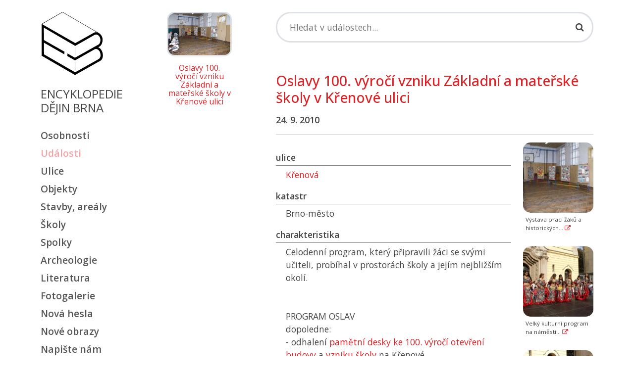

--- FILE ---
content_type: text/html; charset=UTF-8
request_url: https://encyklopedie.brna.cz/home-mmb/?acc=profil_udalosti&load=3438
body_size: 8733
content:
<!DOCTYPE html>
<html lang="cs" data-bs-theme="default">
<head>
    <!-- Google Tag Manager -->
<script>(function(w,d,s,l,i){w[l]=w[l]||[];w[l].push({'gtm.start':
new Date().getTime(),event:'gtm.js'});var f=d.getElementsByTagName(s)[0],
j=d.createElement(s),dl=l!='dataLayer'?'&l='+l:'';j.async=true;j.src=
'https://www.googletagmanager.com/gtm.js?id='+i+dl;f.parentNode.insertBefore(j,f);
})(window,document,'script','dataLayer','GTM-TRQDLFD');</script>
<!-- End Google Tag Manager -->
    <meta http-equiv="content-type" content="text/html;charset=utf-8"/>
    <meta name="viewport" content="width=device-width, initial-scale=1, shrink-to-fit=no">
    <meta http-equiv="X-UA-Compatible" content="IE=edge"/>
    <meta name="publisher" lang="cs" content=""/>
    <meta name="description" content="Encyklopedie encyklopedie dějin Brna"/>
    <meta name="keywords" content=""/>
    <meta name="robots" content="index, follow"/>
    <title>24. 9. 2010 Oslavy 100. výročí vzniku Základní a mateřské školy v Křenové ulici - Profil události</title>
    <link rel="stylesheet" type="text/css" href="/assets/mmb/style.css?1764664183"/>
    <link rel="alternate" type="application/rss+xml" title="Kalendář - Encyklopedie encyklopedie dějin Brna" href="/data/mmb/rss/"/>
    <link rel="shortcut icon" href="/home-mmb/favicon.ico" type="image/x-icon"/>
    <link rel="preconnect" href="https://fonts.googleapis.com">
    <link rel="preconnect" href="https://fonts.gstatic.com" crossorigin>
    <link href="https://fonts.googleapis.com/css2?family=Open+Sans:wght@400..600&display=swap" rel="stylesheet">
    <link rel="canonical" href="https://encyklopedie.brna.cz/home-mmb/?acc=profil-udalosti&load=3438"/>
    
    <script type="text/javascript">
        var onloadfcs = [];
    </script>
    <!-- Metadata -->
    <!-- Metadata - parsuji se do headeru strany -->
<!-- http://www.webarchiv.cz/generator/dc.php -->
	<link rel="schema.DC" href="http://purl.org/dc/elements/1.1/" />
	<meta name="DC.Title" content="Encyklopedie dějin města Brna" />
	<meta name="DC.Creator.personalName" content="Loskotová, Irena" />
	<meta name="DC.Creator.address" content="irena@phil.muni.cz" />
	<meta name="DC.Subject" content="dějiny Brna" />
	<meta name="DC.Subject" content="historie Brna" />
	<meta name="DC.Subject" content="Brno" />
	<meta name="DC.Subject" content="encyklopedie Brna" />
	<meta name="DC.Subject" scheme="PHNK" content="Brno (Česko)" />
	<meta name="DC.Subject" scheme="MDT_MRF" content="93/94" />
	<meta name="DC.Subject" scheme="MDT_MRF" content="(437.322)" />
	<meta name="DC.Subject" scheme="MDT_KON" content="94(437)" />
	<meta name="DC.Description.abstract" content="Webová encyklopedie dějin města Brna" />
	<meta name="DC.Publisher" content="Irena Loskotová" />
	<meta name="DC.Date" content="2004" />
	<meta name="DC.Type" scheme="DCMIType" content="Text" />
	<meta name="DC.Type" scheme="DCMIType" content="Image" />
	<meta name="DC.Type" scheme="PHNK" content="www dokumenty" />
	<meta name="DC.Format" scheme="IMT" content="text/html" />
	<meta name="DC.Format" scheme="IMT" content="image/jpeg" />
	<meta name="DC.Format.medium" content="computerFile" />
	<meta name="DC.Identifier" content="http://www.encyklopedie.brna.cz" />
	<meta name="DC.Identifier" scheme="URN" content="URN:NBN:cz-nk20071" />
	<meta name="DC.Language" scheme="RFC3066" content="cze" />
    <!-- Metadata -->
    
    <link rel="shortcut icon" href="/assets/favicon.ico">
    <link rel="icon" type="image/png" sizes="16x16" href="/assets/favicon-16x16.png">
    <link rel="icon" type="image/png" sizes="32x32" href="/assets/favicon-32x32.png">
    <link rel="manifest" href="/assets/manifest.json">
    <meta name="mobile-web-app-capable" content="yes">
    <meta name="theme-color" content="#fff">
    <meta name="application-name">
    <link rel="apple-touch-icon" sizes="57x57" href="/assets/apple-touch-icon-57x57.png">
    <link rel="apple-touch-icon" sizes="60x60" href="/assets/apple-touch-icon-60x60.png">
    <link rel="apple-touch-icon" sizes="72x72" href="/assets/apple-touch-icon-72x72.png">
    <link rel="apple-touch-icon" sizes="76x76" href="/assets/apple-touch-icon-76x76.png">
    <link rel="apple-touch-icon" sizes="114x114" href="/assets/apple-touch-icon-114x114.png">
    <link rel="apple-touch-icon" sizes="120x120" href="/assets/apple-touch-icon-120x120.png">
    <link rel="apple-touch-icon" sizes="144x144" href="/assets/apple-touch-icon-144x144.png">
    <link rel="apple-touch-icon" sizes="152x152" href="/assets/apple-touch-icon-152x152.png">
    <link rel="apple-touch-icon" sizes="167x167" href="/assets/apple-touch-icon-167x167.png">
    <link rel="apple-touch-icon" sizes="180x180" href="/assets/apple-touch-icon-180x180.png">
    <link rel="apple-touch-icon" sizes="1024x1024" href="/assets/apple-touch-icon-1024x1024.png">
    <meta name="apple-mobile-web-app-capable" content="yes">
    <meta name="apple-mobile-web-app-status-bar-style" content="black-translucent">
    <meta name="apple-mobile-web-app-title">
    <link rel="icon" type="image/png" sizes="228x228" href="/assets/coast-228x228.png">
    <link rel="yandex-tableau-widget" href="/assets/yandex-browser-manifest.json">

</head>

<body class="stretched" data-acc="profil-udalosti" data-page="udalosti">

<!-- Google Tag Manager (noscript) -->
<noscript><iframe src="https://www.googletagmanager.com/ns.html?id=GTM-TRQDLFD"
height="0" width="0" style="display:none;visibility:hidden"></iframe></noscript>
<!-- End Google Tag Manager (noscript) -->

<nav class="navbar navbar-expand-lg navbar-light d-md-none">
    <div class="container-fluid">
        <a class="navbar-brand" href="/home-mmb/">
            <span class="ied-logo-block"></span>
        </a>
        <button class="navbar-toggler" type="button" data-bs-toggle="collapse" data-bs-target="#navbarMob"
                aria-controls="navbarMob" aria-expanded="false" aria-label="Toggle navigation">
            <span class="navbar-toggler-icon"></span>
        </button>
        <div class="collapse navbar-collapse" id="navbarMob">
            <ul class="navbar-nav me-auto mb-2 mb-lg-0">
                <li class="nav-item">
                                <a class=" c-osobnosti" href="./?acc=osobnosti">
                                    Osobnosti
                                </a>
                            </li><li class="nav-item">
                                <a class=" c-udalosti" href="./?acc=udalosti">
                                    Události
                                </a>
                            </li><li class="nav-item">
                                <a class=" c-ulice" href="./?acc=ulice">
                                    Ulice
                                </a>
                            </li><li class="nav-item">
                                <a class=" c-objekty" href="./?acc=objekty">
                                    Objekty
                                </a>
                            </li><li class="nav-item">
                                <a class=" c-stavby-arealy" href="./?acc=stavby-arealy">
                                    Stavby, areály
                                </a>
                            </li><li class="nav-item">
                                <a class=" c-skoly" href="./?acc=skoly">
                                    Školy
                                </a>
                            </li><li class="nav-item">
                                <a class=" c-spolky" href="./?acc=spolky">
                                    Spolky
                                </a>
                            </li><li class="nav-item">
                                <a class=" c-lokality" href="./?acc=lokality">
                                    Archeologie
                                </a>
                            </li><li class="nav-item">
                                <a class=" c-literatura" href="./?acc=literatura">
                                    Literatura
                                </a>
                            </li><li class="nav-item">
                                <a class=" c-fotogalerie" href="./?acc=fotogalerie">
                                    Fotogalerie
                                </a>
                            </li><li class="nav-item">
                                <a class=" c-posledni-zaznamy" href="./?acc=posledni-zaznamy">
                                    Nová hesla
                                </a>
                            </li><li class="nav-item">
                                <a class=" c-posledni-obrazy" href="./?acc=posledni-obrazy">
                                    Nové obrazy
                                </a>
                            </li><li class="nav-item">
                                <a class=" c-napiste-nam" href="./?acc=napiste-nam">
                                    Napište nám
                                </a>
                            </li>
                <li class="nav-item">
                    <a class="" href="./?acc=napiste-nam">
                        Napište nám
                    </a>
                </li>
                <li class="nav-item">
                    <a class="" href="./?acc=o-encyklopedii">
                        O Encyklopedii
                    </a>
                </li>
                <li class="nav-item">
                    <a class="text-banner-label" target="_blank"
                       href="https://www.npu.cz/cs/pamatkova-pece/sluzby-pro-verejnost/opravujete-pamatku/inspirujte-se/121448-internetova-encyklopedie-dejin-brna">
                        <img src="/home-mmb/images/ceny/patrimonium-pro-futuro.png" alt="patrimonium-pro-futuro.png"
                             width="196"/>
                        Podpořte prosím svoji encyklopedii v&nbsp;on-line hlasování o&nbsp;cenu Národního památkového
                        ústavu "Památky děkují".
                    </a>
                </li>
            </ul>
        </div>
    </div>
</nav>

<div class="d-none print-enabled">
    <h3>24. 9. 2010 Oslavy 100. výročí vzniku Základní a mateřské školy v Křenové ulici - Profil události: Profil události: </h3>
</div>

<section id="content">
    <div class="content-wrap">
        <div class="container">
            <div class="row">
                <!-- sidebar -->
                <div class="sidebar col-md-2 d-none d-md-block d-print-none mt-4">
                    <div class="logo-wrapper">
                        <a href="/home-mmb/" class="logo">
                            <span class="ied-logo-block"></span></a>
                        <p class="ied-logo-title mt-4">Encyklopedie<br/>dějin Brna</p>
                    </div>
                    <div class="menu_links clearfix">
                        <ul class="mt-4">
                            <li><a class="c-osobnosti" href="?acc=osobnosti">Osobnosti</a></li><li><a class="c-udalosti" href="?acc=udalosti">Události</a></li><li><a class="c-ulice" href="?acc=ulice">Ulice</a></li><li><a class="c-objekty" href="?acc=objekty">Objekty</a></li><li><a class="c-stavby-arealy" href="?acc=stavby-arealy">Stavby, areály</a></li><li><a class="c-skoly" href="?acc=skoly">Školy</a></li><li><a class="c-spolky" href="?acc=spolky">Spolky</a></li><li><a class="c-lokality" href="?acc=lokality">Archeologie</a></li><li><a class="c-literatura" href="?acc=literatura">Literatura</a></li><li><a class="c-fotogalerie" href="?acc=fotogalerie">Fotogalerie</a></li><li><a class="c-posledni-zaznamy" href="?acc=posledni-zaznamy">Nová hesla</a></li><li><a class="c-posledni-obrazy" href="?acc=posledni-obrazy">Nové obrazy</a></li><li><a class="c-napiste-nam" href="?acc=napiste-nam">Napište nám</a></li>
                            <li><a class="submenu-link-project" href="#">Další projekty</a></li>
                        </ul>
                    </div>
                    <nav class="d-none" id="page-submenu">
                        <ul class="menu_links submenu_links clearfix">
                            <ul class="menu-active mb-3">
    <li><a href="https://www.brno1645.cz/" target="_blank"><i class="fa fa-angle-right"></i> Virtuální model Brna</a></li>
    <li><a href="https://panorama.brna.cz/" target="_blank"><i class="fa fa-angle-right"></i> Panorama Brna roku 1867</a></li>
    <li><a href="https://brno.cz/dobove-plany" target="_blank"><i class="fa fa-angle-right"></i> Dobové plány</a></li>
    <li><a href="https://bombardovani.brno.cz/" target="_blank"><i class="fa fa-angle-right"></i> Bombardování Brna</a></li>
    <li><a href="https://brno.cz/mosty1945" target="_blank"><i class="fa fa-angle-right"></i> Brněnské mosty 1945</a></li>
    <li><a href="https://brna.cz/mapa1968" target="_blank"><i class="fa fa-angle-right"></i> Mapa 1968</a></li>
    <li><a href="https://brna.cz/salrady" target="_blank"><i class="fa fa-angle-right"></i> Sál Rady</a></li>
    <li><a href="https://www.mzm.cz/kvarterni-lokality-brna" target="_blank"><i class="fa fa-angle-right"></i> Kvartérní lokality Brna</a></li>
</ul>

                        </ul>
                    </nav>
                    <div class="menu_links menu-social clearfix">
                        <div class="menu-active">
                            <a target="_blank"
                               href="https://www.facebook.com/pages/Internetova-encyklopedie-dejin-Brna/151919454831238"
                               class="social-icon si-small si-borderless si-facebook">
                                <i class="fa fa-facebook-square"></i>
                            </a>
                            <a target="_blank" href="https://twitter.com/Encyklopedie"
                               class="social-icon si-small si-borderless si-twitter">
                                <i class="fa fa-twitter-square"></i>
                            </a>
                            <a target="_blank" href="https://www.instagram.com/encyklopediebrno/"
                               class="social-icon si-small si-borderless">
                                <i class=" fa fa-instagram"></i>
                            </a>
                            <a target="_blank" href="/qrcode.png"
                               class="social-icon si-small si-borderless qrcode-link"
                               data-url="https%3A%2F%2Fencyklopedie.brna.cz%2Fhome-mmb%2F%3Facc%3Dprofil-udalosti%26load%3D3438"
                               rel="nofollow" title="Profil události">
                                <i class="fa fa-qrcode" title="Encyklopedie"></i>
                            </a>
                        </div>
                    </div>
                    <nav class="menu_links clearfix">
                        <div class="list-group">
                            <ul class="menu-active mb-3">
                                <li><a class="c-o-encyklopedii" href="./?acc=o-encyklopedii">O encyklopedii</a></li>
                            </ul>
                        </div>
                    </nav>
                </div>
                <div class="site-image content col-md-3 mt-4 d-none d-md-block" id="site-image">
                    <div class="img-preview text-center">
    <a href="">
        <img src="../data/images/0241/thumb12066.jpg" alt="Oslavy 100. výročí vzniku Základní a mateřské školy v Křenové ulici"/>
    </a>
    <p><a class="img-preview" href="">Oslavy 100. výročí vzniku Základní a mateřské školy v Křenové ulici</a></p>
</div>

                </div>
                <!-- main content -->
                <div class="content col-md-7">
                    <div class="d-print-none">
                        <form class="form form-search" action="./" method="get">
    <div class="search-wrapper mt-4 mb-4">
        <div class="search-box">
            <input type="text" class="search-input form-control" data-short-text="Hledaný výraz musí být delší než 2 znaky!" id="search-input"
                   aria-label="Search" tabindex="1" value="" name="q" placeholder="Hledat v událostech..." autocomplete="off" />
            <i class="fa fa-search search-icon"></i>
            <!-- BEGIN suggestion -->
            <div class="suggestions">
                <div class="suggestion-item">
                    <i class="fa fa-search"></i>
                    <a data-bs-toggle="collapse" href="#search-form" id="search-form-link">Rozšířené hledání...</a>
                </div>
            </div>
            <!-- END suggestion -->
        </div>
    </div>
    <div class="collapse mb-4" id="search-form">
    <h3>Upřesnit vyhledávání</h3>
    
    <div class="form-group row mb-4">
        <div class="col-md-4">
            <label for="selk1"><select id="selk1" data-value-id="selv1" class="form-control select-keys">
                <option value="">--- upřesnit hledání ---</option>
                <option value="evn_name">v názvu</option>
<option value="evn_date">rok</option>
<option value="evn_century">století</option>
<option value="evn_street_name">v ulici</option>
<option value="evn_register">v katastru</option>
<option value="evn_locality">v místě</option>
<option value="evn_duration">v době platnosti</option>
<option value="evn_characteristic">v charakteristice</option>
<option value="evn_interest">v zajímavostech</option>
<option value="evn_note">v poznámce</option>
<option value="evn_partakers">v účastnících</option>
<option value="evn_best">s popisem nej...</option>
            </select></label>
        </div>
        <div class="col-md-7">
            <input id="selv1" type="text" class="form-control" value="" />
        </div>
        <div class="col-md-1 d-none">
            <button type="button" class="btn btn-default btn-remove-search-row"><i class="fa fa-times"></i></button>
        </div>
    </div>
    
    <div class="form-group row">
        <div class="col-md-4"></div>
        <div class="col-md-8">
            <button type="submit" class="btn btn-primary">Vyhledat</button>
        </div>
    </div>
</div>

    <input type="hidden" value="udalosti-vyhledavani" name="acc"/>
</form>

                        <div id="message"></div>
                    </div>
                    <div class="mt-2">

                        
<h2>Oslavy 100. výročí vzniku Základní a mateřské školy v Křenové ulici</h2>

<div class="row">
    <div class="col-lg-12">
        <p><strong>24. 9. 2010 </strong></p>
        <hr/>
    </div>
</div>
<div class="row">
    <div class="col-md-9">

	
<div class="attr-block">
    <h5 class="attr-title">ulice</h5>
    <p class="full"><a href="?acc=profil-ulice&amp;load=2803">Křenová</a><br/></p>
</div>

<hr class="d-none"/>

<div class="attr-block">
    <h5 class="attr-title">katastr</h5>
    <p class="full">Brno-město</p>
</div>

<hr class="d-none"/>

<div class="attr-block">
    <h5 class="attr-title">charakteristika</h5>
    <p class="full">Celodenní program, který připravili žáci se svými učiteli, probíhal v prostorách školy a jejím nejbližším okolí.<br />
<br />
<br />
PROGRAM OSLAV<br />
dopoledne:<br />
- odhalení <a href="?acc=profil-objektu&load=995">pamětní desky ke 100. výročí otevření budovy</a> a <a href="?acc=profil-objektu&load=511">vzniku školy</a> na Křenové<br />
<br />
odpoledne:<br />
- slavnostní otevření nové učebny školního poradenského pracoviště, která byla vybudována za finančního přispění Nadace ČEZ a <i class='shortcut' title='Úřad městské části'>ÚMČ</i> Brno-střed (následovala prohlídka školy, během které bylo možné shlédnout kmenové třídy, odborné pracovny, učebnu informatiky, ale i kabinety, vybavení školy a nové sociální zařízení; prohlídka školy končila na střeše budovy nádherným výhledem na brněnský Špilberk a Petrov)<br />
- kulturní program ve dvou blocích na pódiu před školou (v prvním se představili žáci mateřské školy a přípravného ročníku se svými tanečky; svůj repertoár představili i žáci pěveckého sboru Křenová, nechyběla ani další taneční představení), druhý programový blok zahájila školní hudební skupina Bongáči a pokřtila také své nové „cédéčko“; dále vystoupili přátelé školy na Křenové, zazpívala Andrea Kapounková a brněnská hudební skupina Svítání).</p>
</div>

<hr class="d-none"/>

<div class="attr-block">
    <h5 class="attr-title">účastníci</h5>
    <p class="full">Mgr. Libor Šťástka, starosta <i class='shortcut' title='Úřad městské části'>ÚMČ</i> Brno-střed,<br />
Mgr. Vladimír Tulka, ředitel školy,<br />
PaedDr. Věra Koupilová, <i class='shortcut' title='Odbor školství Krajského úřadu Jihomoravského kraje'>OŠ KÚ JmK</i>,<br />
PhDr. Marie Klusoňová, zástupce vedoucího <i class='shortcut' title='Odbor školství, mládeže a tělovýchovy'>OŠMT</i> Brno,<br />
učitelé, žáci, pozvaní hosté,<br />
široká veřejnost<br /></p>
</div>

<hr class="d-none"/>

<div class="attr-block">
    <h5 class="attr-title">zajímavosti</h5>
    <p class="full">Nejstarším návštěvníkem školy byla 77letá bývalá žákyně školy, která přijela až z jihočeských Dačic. <br /></p>
</div>

<hr class="d-none"/>

<div class="attr-block">
    <h5 class="attr-title">poznámka</h5>
    <p class="full">Budova školy je pozoruhodnou, památkově chráněnou stavbou z počátku 20. století. Ve vestibulu školy je umístěna tabulka s datem založení 25. IX. 1910. <br />
Hodnota budovy spočívá nejen v její secesní architektuře, ale i v začlenění do širšího urbanistického celku, který je tvořen ještě sousedním kostelem a dnešním Gymnáziem Křenová. Jádrem komplexu je kostel Neposkvrněného Početí Panny Marie, který je jedinou secesní památkou v Brně s dochovanou stylovou jednotou exteriéru i vnitřní umělecké výzdoby. Stavební komplex vznikl podle projektu vídeňského secesního architekta Franze Holika jako jubilejní stavba k 60. výročí panování císaře Františka Josefa I. v letech 1910 až 1913. V dnešní budově sídlily dlouhé roky různé formy škol dívčích a od roku 1960 škola základní. <br />
Od 1. června 1993 se stala zřizovatelem školy městská část Brno-střed a od 1. července získala škola právní subjektivitu.<br />
(Informace k tomuto záznamu i obrazový materiál jsme zařadili díky výborné spolupráci s pracovníky ZŠ Křenová. Děkujeme zejména Mgr. Petru Kapounkovi.)<br /></p>
</div>

<hr class="d-none"/>

	

	
	
<div class="attr-block">
    <h5 class="attr-title">prameny, literatura</h5>
    <p class="full"><span class="print_no" id="LINK_LITERATURE_1">
<div id="SHOW_LITERATURE_1">
<p class="detail-title">Www stránky</p>
<p class="detail-item"><a href="?acc=profil-literatury&amp;load=10791" style="font-weight:normal;">&quot;Stoletá škola slavila&quot;</a><br/></p>
</div></p>
</div>

<hr class="d-none"/>

<div class="attr-block">
    <h5 class="attr-title">objekty</h5>
    <p class="full"><a href="?acc=profil-objektu&amp;load=511">otevření školy</a><br/><i style="display:block;padding-left:10px;font-style:normal;">pamětní deska: Křenová 21/01</i>
<a href="?acc=profil-objektu&amp;load=995">100. výročí otevření školy</a><br/><i style="display:block;padding-left:10px;font-style:normal;">pamětní deska: Křenová 21/02</i></p>
</div>

<hr class="d-none"/>

<div class="attr-block">
    <h5 class="attr-title">městská část</h5>
    <p class="full"><a href="?acc=profil-mestske-casti&amp;load=1">Brno-střed</a><br/></p>
</div>

<hr class="d-none"/>

	
<div class="attr-block">
    <h5 class="attr-title"><a href="?acc=editori" title="seznam autorů..." class="author">autor</a></h5>
    <p class="full">Jis</p>
</div>

    </div>
    <div class="col-md-3">
        <div id="view_image" data-click_for_more_info="Více informací..." data-image_usage_rules="Podmínky použití fotografií" data-image_usage_rule_text="Šíření či jakékoli jiné využití fotografií prezentovaných na stránkách Internetové encyklopedie dějin Brna je možné jen na základě písemného souhlasu autorského kolektivu." ></div>
<div class="row row-cols-1 g-4">
        <div class="col">
    <div class="card">
            <a class="preview ratio ratio-1x1" href="../data/images/0241/img12066.jpg" data-detail-url="" data-caption-target="#caption-12066"s
               rel="group">
                <img src="../data/images/0241/thumb12066.jpg" class="card-img-top card-img-preview" alt="img12066.jpg"/>
            </a>
        <div class="card-body">
            <p class="d-none" id="caption-12066">Výstava prací žáků a historických plánů školy uspořádaná ke 100. výročí vzniku školy na Křenové v tělocvičně školy.<br />
Fotografii poskytl Mgr. Petr Kapounek, děkujeme. Webové stránky školy: www.zskrenova.cz.  <a href="" title="" target="_blank"><i
                class="fa fa-external-link"></i></a></p>
            <p class="card-text">
                Výstava prací žáků a historických... <a href="" title="" target="_blank"><i
                class="fa fa-external-link"></i></a>
            </p>
        </div>
    </div>
</div>
<div class="col">
    <div class="card">
            <a class="preview ratio ratio-1x1" href="../data/images/0241/img12067.jpg" data-detail-url="" data-caption-target="#caption-12067"s
               rel="group">
                <img src="../data/images/0241/thumb12067.jpg" class="card-img-top card-img-preview" alt="img12067.jpg"/>
            </a>
        <div class="card-body">
            <p class="d-none" id="caption-12067">Velký kulturní program na náměstí před školou věnovaný oslavám 100 let vzniku školy na Křenové.<br />
Fotografii poskytl Mgr. Petr Kapounek, děkujeme. Webové stránky školy: www.zskrenova.cz. <a href="" title="" target="_blank"><i
                class="fa fa-external-link"></i></a></p>
            <p class="card-text">
                Velký kulturní program na náměstí... <a href="" title="" target="_blank"><i
                class="fa fa-external-link"></i></a>
            </p>
        </div>
    </div>
</div>
<div class="col">
    <div class="card">
            <a class="preview ratio ratio-1x1" href="../data/images/0241/img12068.jpg" data-detail-url="" data-caption-target="#caption-12068"s
               rel="group">
                <img src="../data/images/0241/thumb12068.jpg" class="card-img-top card-img-preview" alt="img12068.jpg"/>
            </a>
        <div class="card-body">
            <p class="d-none" id="caption-12068">Velký kulturní program na náměstí před školou věnovaný oslavám 100 let vzniku školy na Křenové.<br />
Fotografii poskytl Mgr. Petr Kapounek, děkujeme. Webové stránky školy: www.zskrenova.cz. <a href="" title="" target="_blank"><i
                class="fa fa-external-link"></i></a></p>
            <p class="card-text">
                Velký kulturní program na náměstí... <a href="" title="" target="_blank"><i
                class="fa fa-external-link"></i></a>
            </p>
        </div>
    </div>
</div>
<div class="col">
    <div class="card">
            <a class="preview ratio ratio-1x1" href="../data/images/0241/img12069.jpg" data-detail-url="" data-caption-target="#caption-12069"s
               rel="group">
                <img src="../data/images/0241/thumb12069.jpg" class="card-img-top card-img-preview" alt="img12069.jpg"/>
            </a>
        <div class="card-body">
            <p class="d-none" id="caption-12069">Prohlídka školy a odborných učeben a pracoven v průběhu oslav 100. výročí vzniku školy na Křenové.<br />
Fotografii poskytl Mgr. Petr Kapounek, děkujeme. Webové stránky školy: www.zskrenova.cz.  <a href="" title="" target="_blank"><i
                class="fa fa-external-link"></i></a></p>
            <p class="card-text">
                Prohlídka školy a odborných učeben... <a href="" title="" target="_blank"><i
                class="fa fa-external-link"></i></a>
            </p>
        </div>
    </div>
</div>
<div class="col">
    <div class="card">
            <a class="preview ratio ratio-1x1" href="../data/images/0241/img12070.jpg" data-detail-url="" data-caption-target="#caption-12070"s
               rel="group">
                <img src="../data/images/0241/thumb12070.jpg" class="card-img-top card-img-preview" alt="img12070.jpg"/>
            </a>
        <div class="card-body">
            <p class="d-none" id="caption-12070">Prohlídka školy a odborných učeben a pracoven v průběhu oslav 100. výročí vzniku školy na Křenové.<br />
Fotografii poskytl Mgr. Petr Kapounek, děkujeme. Webové stránky školy: www.zskrenova.cz.  <a href="" title="" target="_blank"><i
                class="fa fa-external-link"></i></a></p>
            <p class="card-text">
                Prohlídka školy a odborných učeben... <a href="" title="" target="_blank"><i
                class="fa fa-external-link"></i></a>
            </p>
        </div>
    </div>
</div>
<div class="col">
    <div class="card">
            <a class="preview ratio ratio-1x1" href="../data/images/0241/img12071.jpg" data-detail-url="" data-caption-target="#caption-12071"s
               rel="group">
                <img src="../data/images/0241/thumb12071.jpg" class="card-img-top card-img-preview" alt="img12071.jpg"/>
            </a>
        <div class="card-body">
            <p class="d-none" id="caption-12071">Prohlídka školy a odborných učeben a pracoven v průběhu oslav 100. výročí vzniku školy na Křenové.<br />
Fotografii poskytl Mgr. Petr Kapounek, děkujeme. Webové stránky školy: www.zskrenova.cz.  <a href="" title="" target="_blank"><i
                class="fa fa-external-link"></i></a></p>
            <p class="card-text">
                Prohlídka školy a odborných učeben... <a href="" title="" target="_blank"><i
                class="fa fa-external-link"></i></a>
            </p>
        </div>
    </div>
</div>
<div class="col">
    <div class="card">
            <a class="preview ratio ratio-1x1" href="../data/images/0241/img12072.jpg" data-detail-url="" data-caption-target="#caption-12072"s
               rel="group">
                <img src="../data/images/0241/thumb12072.jpg" class="card-img-top card-img-preview" alt="img12072.jpg"/>
            </a>
        <div class="card-body">
            <p class="d-none" id="caption-12072">Prohlídka školy a odborných učeben a pracoven v průběhu oslav 100. výročí vzniku školy na Křenové.<br />
Fotografii poskytl Mgr. Petr Kapounek, děkujeme. Webové stránky školy: www.zskrenova.cz.  <a href="" title="" target="_blank"><i
                class="fa fa-external-link"></i></a></p>
            <p class="card-text">
                Prohlídka školy a odborných učeben... <a href="" title="" target="_blank"><i
                class="fa fa-external-link"></i></a>
            </p>
        </div>
    </div>
</div>
<div class="col">
    <div class="card">
            <a class="preview ratio ratio-1x1" href="../data/images/0241/img12073.jpg" data-detail-url="" data-caption-target="#caption-12073"s
               rel="group">
                <img src="../data/images/0241/thumb12073.jpg" class="card-img-top card-img-preview" alt="img12073.jpg"/>
            </a>
        <div class="card-body">
            <p class="d-none" id="caption-12073">Beseda při slavnostním otevření nové pracovny školního poradenského pracoviště konaná v rámci oslav 100. výročí otevření školy.<br />
Fotografii poskytl Mgr. Petr Kapounek, děkujeme. Webové stránky školy: www.zskrenova.cz. <a href="" title="" target="_blank"><i
                class="fa fa-external-link"></i></a></p>
            <p class="card-text">
                Beseda při slavnostním otevření... <a href="" title="" target="_blank"><i
                class="fa fa-external-link"></i></a>
            </p>
        </div>
    </div>
</div>
<div class="col">
    <div class="card">
            <a class="preview ratio ratio-1x1" href="../data/images/0241/img12074.jpg" data-detail-url="" data-caption-target="#caption-12074"s
               rel="group">
                <img src="../data/images/0241/thumb12074.jpg" class="card-img-top card-img-preview" alt="img12074.jpg"/>
            </a>
        <div class="card-body">
            <p class="d-none" id="caption-12074">Beseda při slavnostním otevření nové pracovny školního poradenského pracoviště konaná v rámci oslav 100. výročí otevření školy.<br />
Fotografii poskytl Mgr. Petr Kapounek, děkujeme. Webové stránky školy: www.zskrenova.cz. <a href="" title="" target="_blank"><i
                class="fa fa-external-link"></i></a></p>
            <p class="card-text">
                Beseda při slavnostním otevření... <a href="" title="" target="_blank"><i
                class="fa fa-external-link"></i></a>
            </p>
        </div>
    </div>
</div>
<div class="col">
    <div class="card">
            <a class="preview ratio ratio-1x1" href="../data/images/0242/img12075.jpg" data-detail-url="" data-caption-target="#caption-12075"s
               rel="group">
                <img src="../data/images/0242/thumb12075.jpg" class="card-img-top card-img-preview" alt="img12075.jpg"/>
            </a>
        <div class="card-body">
            <p class="d-none" id="caption-12075">Oslavy 100. výročí otevření školy (na snímku zleva: vedoucí pedagogicko organizačního oddělení OŠMT Brno paní Marie Klusoňová a ředitel školy Vladimír Tulka při slavnostním otevření nové pracovny školního poradenského pracoviště).<br />
Fotografii poskytl Mgr. Petr Kapounek, děkujeme. Webové stránky školy: www.zskrenova.cz. <a href="" title="" target="_blank"><i
                class="fa fa-external-link"></i></a></p>
            <p class="card-text">
                Oslavy 100. výročí otevření školy... <a href="" title="" target="_blank"><i
                class="fa fa-external-link"></i></a>
            </p>
        </div>
    </div>
</div>
<div class="col">
    <div class="card">
            <a class="preview ratio ratio-1x1" href="../data/images/0242/img12076.jpg" data-detail-url="" data-caption-target="#caption-12076"s
               rel="group">
                <img src="../data/images/0242/thumb12076.jpg" class="card-img-top card-img-preview" alt="img12076.jpg"/>
            </a>
        <div class="card-body">
            <p class="d-none" id="caption-12076">Slavnostní odhalení pamětní desky věnované 100. výročí otevření budovy a vzniku školy na Křenové (na snímku zleva: starosta MČ Brno-střed Libor Šťástka a ředitel školy Vladimír Tulka).<br />
Fotografii poskytl Mgr. Petr Kapounek, děkujeme. Webové stránky školy: www.zskrenova.cz. <a href="" title="" target="_blank"><i
                class="fa fa-external-link"></i></a></p>
            <p class="card-text">
                Slavnostní odhalení pamětní desky... <a href="" title="" target="_blank"><i
                class="fa fa-external-link"></i></a>
            </p>
        </div>
    </div>
</div>

</div>

    </div>
</div>

<hr/>
<div id="item_navigation">
	<a class="next" href="..?acc=profil-vyber&amp;profil=profil-udalosti&amp;step=next&amp;from=3438&amp;q=&amp;qy=&amp;qb=&amp;qs=&amp;qc=" title="Následující karta...">starší&nbsp;&raquo;&raquo;</a>
	<a class="prev" href="..?acc=profil-vyber&amp;profil=profil-udalosti&amp;step=prev&amp;from=3438&amp;q=&amp;qy=&amp;qb=&amp;qs=&amp;qc=" title="Předchozí karta...">&laquo;&laquo;&nbsp;novější</a>
	
</div>
<hr class="selector print_no"/>


<span id="ID191"></span>
<div class="row print-disabled" id="napiste-nam">
    <div class="col-12">
        <hr />
        <h5>Máte více informací?</h5>
        <p><a href="#"
              rel="nofollow" class="btn-show-feedback" data-author="Jis">Napište nám</a>, prosím. Děkujeme.</p>
    </div>
</div>
<div class="row print-disabled d-none" id="feedback-wrapper">
    <div class="col-12">
        <div id="feedback"></div>
    </div>
</div>


                    </div>

                    <hr/>

                    <div class="d-print-none"></div>

                    <nav class="bottom-links d-print-none">
                        <a href="#top">Nahoru</a> • <a href="?acc=udalosti">Zpět</a> • <a
                        href="#" onclick="window.print();return false;">Tisk</a> • <a
                        href="#">Aktualizováno: 04. 01. 2020 </a>
                    </nav>
                </div>
                <div class="d-block d-md-none">
                    <div class="row">
                        <div class="menu_links clearfix mt-3">
                            <ul class="menu-active mb-3">
    <li><a href="https://www.brno1645.cz/" target="_blank"><i class="fa fa-angle-right"></i> Virtuální model Brna</a></li>
    <li><a href="https://panorama.brna.cz/" target="_blank"><i class="fa fa-angle-right"></i> Panorama Brna roku 1867</a></li>
    <li><a href="https://brno.cz/dobove-plany" target="_blank"><i class="fa fa-angle-right"></i> Dobové plány</a></li>
    <li><a href="https://bombardovani.brno.cz/" target="_blank"><i class="fa fa-angle-right"></i> Bombardování Brna</a></li>
    <li><a href="https://brno.cz/mosty1945" target="_blank"><i class="fa fa-angle-right"></i> Brněnské mosty 1945</a></li>
    <li><a href="https://brna.cz/mapa1968" target="_blank"><i class="fa fa-angle-right"></i> Mapa 1968</a></li>
    <li><a href="https://brna.cz/salrady" target="_blank"><i class="fa fa-angle-right"></i> Sál Rady</a></li>
    <li><a href="https://www.mzm.cz/kvarterni-lokality-brna" target="_blank"><i class="fa fa-angle-right"></i> Kvartérní lokality Brna</a></li>
</ul>

                        </div>
                    </div>
                </div>
            </div>
        </div>
    </div>
</section>
<footer class="footer d-print-none">
    <div class="container">
        <div class="row">
            <div class="col-lg-3 footer-section">
                <div class="h5 footer-logo">Encyklopedie dějin Brna</div>
                <p class="footer-about"></p>
                <div class="social-links menu-social">
                    <a href="#" class="social-icon"><i class="fa fa-facebook-f"></i></a>
                    <a href="#" class="social-icon"><i class="fa fa-twitter"></i></a>
                    <a href="#" class="social-icon"><i class="fa fa-instagram"></i></a>
                    <a href="#" class="social-icon"><i class="fa fa-linkedin-in"></i></a>
                </div>
                <div class="form-check form-switch mb-4">
                    <input class="form-check-input" type="checkbox" role="switch" id="switch-color-mode">
                    <label class="form-check-label" for="switch-color-mode">tmavý režim</label>
                </div>
                <p class="footer-about">&copy; 2026 </p>
            </div>

            <div class="col-lg-3 col-md-6 footer-section">
                <h5>Garanti projektu</h5>
<ul class="footer-links">
  

    <li><a href="https://archeo-muzeo.phil.muni.cz/" target="_blank"><i class="fa fa-angle-right"></i>
        Masarykova univerzita<br />Filozofická fakulta</br>Ústav archeologie a muzeologie</a></li>
</ul>

            </div>

            <div class="col-lg-3 col-md-6 footer-section">
                <p class="mt-2"></p>
<ul class="footer-links mt-5">
    <li><a href="https://www.muzeumbrna.cz/" target="_blank"><i class="fa fa-angle-right"></i>
        Muzeum města Brna, p. o.</a></li>
    
</ul>

            </div>

            <div class="col-lg-3 footer-section">
                <h5>Technické řešení</h5>
<ul class="footer-links">
    <li><a href="https://www.cerna-fialova.cz/" target="_blank"><i class="fa fa-angle-right"></i>
        Černá a fialová s.r.o.</a></li>
    
</ul>

            </div>
        </div>

        <!--            <div class="footer-bottom">-->
        <!--                <ul class="footer-bottom-links">-->
        <!--                    <li><a href="#">Privacy Policy</a></li>-->
        <!--                    <li><a href="#">Terms of Service</a></li>-->
        <!--                    <li><a href="#">Cookie Policy</a></li>-->
        <!--                </ul>-->
        <!--            </div>-->
    </div>
</footer>
<div id="modal"></div>

<script type="text/javascript" src="/assets/js/base.js"></script>
<script type="text/javascript" src="/assets/mmb/bootstrap-site.js?1764664188"></script>
</body>
</html>


--- FILE ---
content_type: text/plain
request_url: https://www.google-analytics.com/j/collect?v=1&_v=j102&a=1679179345&t=pageview&_s=1&dl=https%3A%2F%2Fencyklopedie.brna.cz%2Fhome-mmb%2F%3Facc%3Dprofil_udalosti%26load%3D3438&ul=en-us%40posix&dt=24.%209.%202010%20Oslavy%20100.%20v%C3%BDro%C4%8D%C3%AD%20vzniku%20Z%C3%A1kladn%C3%AD%20a%20mate%C5%99sk%C3%A9%20%C5%A1koly%20v%20K%C5%99enov%C3%A9%20ulici%20-%20Profil%20ud%C3%A1losti&sr=1280x720&vp=1280x720&_u=YEBAAEABAAAAACAAI~&jid=1466253668&gjid=1013122846&cid=1173506232.1768749443&tid=UA-86544-4&_gid=154077369.1768749443&_r=1&_slc=1&gtm=45He61e1n81TRQDLFDv835450635za200zd835450635&gcd=13l3l3l3l1l1&dma=0&tag_exp=103116026~103200004~104527906~104528500~104684208~104684211~105391252~115938465~115938469~116491844~116988316~117041587&z=42598313
body_size: -451
content:
2,cG-JFTH1W1NZH